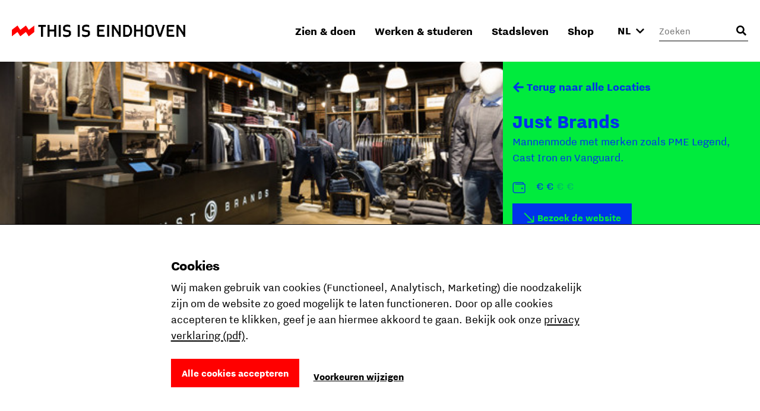

--- FILE ---
content_type: text/html; charset=utf-8
request_url: https://www.thisiseindhoven.com/nl/locaties/just-brands
body_size: 13890
content:


<!DOCTYPE html>
<html lang="nl" class="js">
<head>
    <meta name="htmx-config" content='{"selfRequestsOnly":false,"allowScriptTags":true,"indicatorClass":"htmx-indicator","historyCacheSize":20,"withCredentials":false,"defaultFocusScroll":false,"getCacheBusterParam":false,"globalViewTransitions":false,"antiForgery":{"formFieldName":"__RequestVerificationToken","headerName":"RequestVerificationToken","requestToken":"CfDJ8DtCN2mODPJAmBQAOyAtrUd-XrDsCySuy25Bqs9TnBDYZx1V-FHXiO2f-QU09uF0e8MgVjxOjMY7HY-I3bmeBH4VvdOPICMw5Ev3_Dl-kZefOZ6plpQ3v8-6tICHOjLuNAfeGQYuPNOYZdKi0FpiyJc"}}' />

    <meta charset="UTF-8">
    <meta http-equiv="X-UA-Compatible" content="IE=edge,chrome=1">
    <meta name="viewport" content="width=device-width, initial-scale=1, shrink-to-fit=no">

    <script type="module">
        document.documentElement.classList.remove('no-js');
        document.documentElement.classList.add('js');
    </script>

    <link rel="preload" as="font" href="/fonts/nittieindhoven-normal-v200.woff" type="font/woff" crossorigin="anonymous">
    <link rel="preload" as="font" href="/fonts/nittieindhoven-normalitalic-v200.woff" type="font/woff" crossorigin="anonymous">
    <link rel="preload" as="font" href="/fonts/nittieindhoven-extraBold-v200.woff" type="font/woff" crossorigin="anonymous">
    <link rel="preload" as="font" href="/fonts/nittieindhoven-normal-v200.woff2" type="font/woff2" crossorigin="anonymous">
    <link rel="preload" as="font" href="/fonts/nittieindhoven-normalitalic-v200.woff2" type="font/woff2" crossorigin="anonymous">
    <link rel="preload" as="font" href="/fonts/nittieindhoven-extraBold-v200.woff2" type="font/woff2" crossorigin="anonymous">

    <link rel="preconnect" href="https://dc.services.visualstudio.com" crossorigin/>
    <link rel="preconnect" href="https://fonts.gstatic.com" crossorigin/>
    <link rel="preconnect" href="https://www.gstatic.com" crossorigin/>
    <link rel="preconnect" href="https://www.googletagmanager.com" crossorigin/>

    <link rel="stylesheet" href="/fonts/fontface.css?v=0-q7pE-z4WHRms0bp8iMTBjAleZb54JcX3uvCziFRnQ">
    <link rel="stylesheet" href="/css/entry.css?v=cda759TurrOT3bIqRbEzpVBR_J-NWU_wx7ryAnuhqnM" charset="utf-8" />

    
    


    <link rel="manifest" href="/manifest.json?v=080w9cm1nArXSXvZiIYtTeSFUn2HaZ_pdVzJGUe9LNQ">

    <link rel="shortcut icon" href="/favicon/favicon-32.png?v=UfA1H5ZBZzsAfo_xjaxMHl1EdNoRTk5wOvv1fbd2EOY">
    <link rel="icon" type="image/png" sizes="32x32" href="/favicon/favicon-32.png?v=UfA1H5ZBZzsAfo_xjaxMHl1EdNoRTk5wOvv1fbd2EOY">
    <link rel="icon" type="image/png" sizes="48x48" href="/favicon/favicon-48.png?v=Vcmb95THPpemb3wcGTA65Oup4KjIB5sWcjYavnaNAPQ">
    <link rel="icon" type="image/png" sizes="96x96" href="/favicon/favicon-64.png?v=okG_txT5w_zGno183n8Hs6lp_FjwgFw6dVSRagAbH7c">
    <link rel="icon" type="image/png" sizes="128x128" href="/favicon/favicon-128.png?v=kCzR_4zAHunBVtV-wPwHCu8uhQxs29zu-A4hYKnC_sk">
    <link rel="icon" type="image/png" sizes="152x152" href="/favicon/favicon-152.png?v=1QIJlQ1SaNfG4wCjs1HmIArgXaqhjnELxa_1uGJYYlY">
    <link rel="icon" type="image/png" sizes="192x192" href="/favicon/favicon-192.png?v=PgXdryix6PLSWWEuF1sTaptSLPK4c6BJbW89btd_e-0">

    <link rel="apple-touch-icon" href="/images/apple-touch-icon.png?v=1QIJlQ1SaNfG4wCjs1HmIArgXaqhjnELxa_1uGJYYlY" />

    <meta name="mobile-web-app-capable" content="yes">
    <meta name="apple-mobile-web-app-capable" content="yes">
    <meta name="application-name" content="This is Eindhoven">
    <meta name="apple-mobile-web-app-title" content="This is Eindhoven">
    <meta name="theme-color" content="#FF0000">
    <meta name="msapplication-navbutton-color" content="#FF0000">
    <meta name="apple-mobile-web-app-status-bar-style" content="black-translucent">
    <meta name="msapplication-starturl" content="/">

    
<link rel="canonical" href="https://www.thisiseindhoven.com/nl/locaties/just-brands" />

<title>Just Brands | This is Eindhoven</title>

<!-- Schema.org markup for Google+ -->
<meta name="description" content="Mannenmode met merken zoals PME Legend, Cast Iron en Vanguard.">

<meta name="robots" content="index, follow" />

<!-- Open Graph data -->
<meta property="og:title" content="Just Brands | This is Eindhoven" />
<meta property="og:type" content="website" />
<meta property="og:url" content="https://www.thisiseindhoven.com/nl/locaties/just-brands" />
<meta property="og:image" content="https://www.thisiseindhoven.com/getmedia/1f71e6c8-6790-4424-83ef-c820af3c2c5f/Just-brands_1.jpeg?ext=.jpeg" />
<meta property="og:description" content="Mannenmode met merken zoals PME Legend, Cast Iron en Vanguard." />
<meta property="og:site_name" content="This is Eindhoven" />


<meta property="og:locale" content="nl-NL" />
    <meta property="og:locale:alternate" content="en-GB" />
    <meta property="og:locale:alternate" content="de-DE" />


    


    <script>
        window.dataLayer = window.dataLayer || [];

        function gtag() { window.dataLayer.push(arguments); }
    </script>

    <script>
    gtag('consent', 'default', {
        ad_storage: "denied",
        ad_user_data: "denied",
        ad_personalization: "denied",
        analytics_storage: "denied",
        personalization_storage: "denied",
        functionality_storage: "granted",
        security_storage: "granted",
    });
</script>

    
<!-- Google Tag Manager -->
<script>!function(){"use strict";function l(e){for(var t=e,r=0,n=document.cookie.split(";");r<n.length;r++){var o=n[r].split("=");if(o[0].trim()===t)return o[1]}}function s(e){return localStorage.getItem(e)}function u(e){return window[e]}function A(e,t){e=document.querySelector(e);return t?null==e?void 0:e.getAttribute(t):null==e?void 0:e.textContent}var e=window,t=document,r="script",n="dataLayer",o="https://sst.thisiseindhoven.com",a="",i="cfp1nykhooqv",c="alv4=aWQ9R1RNLUs2QzhLRw%3D%3D&page=3",g="cookie",v="tie_",E="",d=!1;try{var d=!!g&&(m=navigator.userAgent,!!(m=new RegExp("Version/([0-9._]+)(.*Mobile)?.*Safari.*").exec(m)))&&16.4<=parseFloat(m[1]),f="stapeUserId"===g,I=d&&!f?function(e,t,r){void 0===t&&(t="");var n={cookie:l,localStorage:s,jsVariable:u,cssSelector:A},t=Array.isArray(t)?t:[t];if(e&&n[e])for(var o=n[e],a=0,i=t;a<i.length;a++){var c=i[a],c=r?o(c,r):o(c);if(c)return c}else console.warn("invalid uid source",e)}(g,v,E):void 0;d=d&&(!!I||f)}catch(e){console.error(e)}var m=e,g=(m[n]=m[n]||[],m[n].push({"gtm.start":(new Date).getTime(),event:"gtm.js"}),t.getElementsByTagName(r)[0]),v=I?"&bi="+encodeURIComponent(I):"",E=t.createElement(r),f=(d&&(i=8<i.length?i.replace(/([a-z]{8}$)/,"kp$1"):"kp"+i),!d&&a?a:o);E.async=!0,E.src=f+"/"+i+".js?"+c+v,null!=(e=g.parentNode)&&e.insertBefore(E,g)}();</script>
<!-- End Google Tag Manager -->

    
    <link rel="alternate" hreflang="en" href="https://www.thisiseindhoven.com/en/locations/just-brands" />
    <link rel="alternate" hreflang="de" href="https://www.thisiseindhoven.com/de/locaties/just-brands" />
    <link rel="alternate" hreflang="x-default" href="https://www.thisiseindhoven.com/nl/locaties/just-brands" />


    
    
<script type="application/ld&#x2B;json">
    {
  "@context": "http://schema.org",
  "name": "Just Brands",
  "description": "Mannenmode met merken zoals PME Legend, Cast Iron en Vanguard.",
  "image": "/getmedia/8695c418-e396-4e25-9e1b-7a6cb1efbb27/Just-brands.jpeg",
  "@type": "Place",
  "address": {
    "@type": "PostalAddress",
    "addressCountry": "NL",
    "postalCode": "5611 AP",
    "streetAddress": "Demer 25 - 27",
    "addressLocality": "Eindhoven"
  },
  "geo": {
    "latitude": 51.440202,
    "longitude": 5.477229,
    "@type": "GeoCoordinates"
  },
  "telephone": "+31 (0) 40 - 820 02 24",
  "sameAs": "https://www.justbrands.nl/"
}
</script>
    

<script type="application/ld&#x2B;json">
    {
        "@context": "http://schema.org",
        "@type": "BreadcrumbList",
        "itemListElement": [
            {
                "@type": "ListItem",
                "position": 1,
                "name": "Home",
                "item": "https://www.thisiseindhoven.com/nl"
            },
            {
                "@type": "ListItem",
                "position": 2,
                "name": "Ontdek alle locaties",
                "item": "https://www.thisiseindhoven.com/nl/locaties"
            },
            {
                "@type": "ListItem",
                "position": 3,
                "name": "Just Brands"
            }
        ]
    }
</script>




    <script src="/scripts/vendor/lazysizes.min.js?v=8FWCTnc6cpdu8vlQQ0_-MpyNI6WbfYeFTzmMRIrNzo4" defer></script>
    <script src="/scripts/vendor/swiper.min.js?v=Z0UrTSatSEfg3L7gHMCBguOavBd_kAenA-6DoHNw8Ow" defer></script>
    <script src="/scripts/vendor/dialog-polyfill.min.js?v=Q-Sclq9tIHICJPzDMMNaporHKEd_aJS99-IHgK3PVnA"></script>

    <script type="text/javascript" src="/kentico.resource/activities/kenticoactivitylogger/logger.js?pageIdentifier=619" async></script>

    
<script type="text/javascript">!function(T,l,y){var S=T.location,k="script",D="instrumentationKey",C="ingestionendpoint",I="disableExceptionTracking",E="ai.device.",b="toLowerCase",w="crossOrigin",N="POST",e="appInsightsSDK",t=y.name||"appInsights";(y.name||T[e])&&(T[e]=t);var n=T[t]||function(d){var g=!1,f=!1,m={initialize:!0,queue:[],sv:"5",version:2,config:d};function v(e,t){var n={},a="Browser";return n[E+"id"]=a[b](),n[E+"type"]=a,n["ai.operation.name"]=S&&S.pathname||"_unknown_",n["ai.internal.sdkVersion"]="javascript:snippet_"+(m.sv||m.version),{time:function(){var e=new Date;function t(e){var t=""+e;return 1===t.length&&(t="0"+t),t}return e.getUTCFullYear()+"-"+t(1+e.getUTCMonth())+"-"+t(e.getUTCDate())+"T"+t(e.getUTCHours())+":"+t(e.getUTCMinutes())+":"+t(e.getUTCSeconds())+"."+((e.getUTCMilliseconds()/1e3).toFixed(3)+"").slice(2,5)+"Z"}(),iKey:e,name:"Microsoft.ApplicationInsights."+e.replace(/-/g,"")+"."+t,sampleRate:100,tags:n,data:{baseData:{ver:2}}}}var h=d.url||y.src;if(h){function a(e){var t,n,a,i,r,o,s,c,u,p,l;g=!0,m.queue=[],f||(f=!0,t=h,s=function(){var e={},t=d.connectionString;if(t)for(var n=t.split(";"),a=0;a<n.length;a++){var i=n[a].split("=");2===i.length&&(e[i[0][b]()]=i[1])}if(!e[C]){var r=e.endpointsuffix,o=r?e.location:null;e[C]="https://"+(o?o+".":"")+"dc."+(r||"services.visualstudio.com")}return e}(),c=s[D]||d[D]||"",u=s[C],p=u?u+"/v2/track":d.endpointUrl,(l=[]).push((n="SDK LOAD Failure: Failed to load Application Insights SDK script (See stack for details)",a=t,i=p,(o=(r=v(c,"Exception")).data).baseType="ExceptionData",o.baseData.exceptions=[{typeName:"SDKLoadFailed",message:n.replace(/\./g,"-"),hasFullStack:!1,stack:n+"\nSnippet failed to load ["+a+"] -- Telemetry is disabled\nHelp Link: https://go.microsoft.com/fwlink/?linkid=2128109\nHost: "+(S&&S.pathname||"_unknown_")+"\nEndpoint: "+i,parsedStack:[]}],r)),l.push(function(e,t,n,a){var i=v(c,"Message"),r=i.data;r.baseType="MessageData";var o=r.baseData;return o.message='AI (Internal): 99 message:"'+("SDK LOAD Failure: Failed to load Application Insights SDK script (See stack for details) ("+n+")").replace(/\"/g,"")+'"',o.properties={endpoint:a},i}(0,0,t,p)),function(e,t){if(JSON){var n=T.fetch;if(n&&!y.useXhr)n(t,{method:N,body:JSON.stringify(e),mode:"cors"});else if(XMLHttpRequest){var a=new XMLHttpRequest;a.open(N,t),a.setRequestHeader("Content-type","application/json"),a.send(JSON.stringify(e))}}}(l,p))}function i(e,t){f||setTimeout(function(){!t&&m.core||a()},500)}var e=function(){var n=l.createElement(k);n.src=h;var e=y[w];return!e&&""!==e||"undefined"==n[w]||(n[w]=e),n.onload=i,n.onerror=a,n.onreadystatechange=function(e,t){"loaded"!==n.readyState&&"complete"!==n.readyState||i(0,t)},n}();y.ld<0?l.getElementsByTagName("head")[0].appendChild(e):setTimeout(function(){l.getElementsByTagName(k)[0].parentNode.appendChild(e)},y.ld||0)}try{m.cookie=l.cookie}catch(p){}function t(e){for(;e.length;)!function(t){m[t]=function(){var e=arguments;g||m.queue.push(function(){m[t].apply(m,e)})}}(e.pop())}var n="track",r="TrackPage",o="TrackEvent";t([n+"Event",n+"PageView",n+"Exception",n+"Trace",n+"DependencyData",n+"Metric",n+"PageViewPerformance","start"+r,"stop"+r,"start"+o,"stop"+o,"addTelemetryInitializer","setAuthenticatedUserContext","clearAuthenticatedUserContext","flush"]),m.SeverityLevel={Verbose:0,Information:1,Warning:2,Error:3,Critical:4};var s=(d.extensionConfig||{}).ApplicationInsightsAnalytics||{};if(!0!==d[I]&&!0!==s[I]){var c="onerror";t(["_"+c]);var u=T[c];T[c]=function(e,t,n,a,i){var r=u&&u(e,t,n,a,i);return!0!==r&&m["_"+c]({message:e,url:t,lineNumber:n,columnNumber:a,error:i}),r},d.autoExceptionInstrumented=!0}return m}(y.cfg);function a(){y.onInit&&y.onInit(n)}(T[t]=n).queue&&0===n.queue.length?(n.queue.push(a),n.trackPageView({})):a()}(window,document,{
src: "https://js.monitor.azure.com/scripts/b/ai.2.min.js", // The SDK URL Source
crossOrigin: "anonymous", 
cfg: { // Application Insights Configuration
    connectionString: 'InstrumentationKey=554c06cf-4714-4e33-b2fd-690818265b64'
}});</script></head>

<body data-pagetheme=green>
    
<!-- Google Tag Manager (noscript) -->
<noscript><iframe src="https://sst.thisiseindhoven.com/ns.html?id=GTM-K6C8KG" height="0" width="0" style="display:none;visibility:hidden"></iframe></noscript>
<!-- End Google Tag Manager (noscript) -->

    <header>
        
<a class="button skip-link" href="#pagecontent">Ga naar inhoud</a>




<div class='header' data-ktc-search-exclude>
    <div class='header__inner'>
        <div class='header__logo'>
            <a href="/nl" class="logo" title="Terug naar de home pagina">
                <img src="/images/thisiseindhoven-logo.svg?v=FacSbpC78Y4QuPsUwyoQMQ5vjHJzNJol810DY88HCPc" alt="Logo This Is Eindhoven">
            </a>
        </div>

        <div class='header__navigation'>
            


<nav>
    <ul class='navigation'>
            <li class=' has-megamenu ' data-theme='yellow'>
                <a href='#'>Zien &amp; doen</a>

                <div class='megamenu'>
                    <div class='megamenu__inner'>
                        

<div class="megamenu__highlight">
        <figure>
            

        <img class="lazyload" data-srcset="/getmedia/711a60c1-f2c4-47e8-be2d-0e99d2c016dd/zomer-Piet-Hein-Eek-showroom-bezoekers-Nick-Bookelaar.jpg?width=720&amp;resizemode=force 720w, /getmedia/711a60c1-f2c4-47e8-be2d-0e99d2c016dd/zomer-Piet-Hein-Eek-showroom-bezoekers-Nick-Bookelaar.jpg?width=533&amp;resizemode=force 533w" data-sizes="auto" width="2048" height="1366"  alt="" title="" />

        </figure>

    <span class="tag tie-icon  color--red">
        <span>Plan je trip</span>
    </span>

    <span class="megamenu__highlight-title">De ultieme citytrip naar Eindhoven</span>
    <a href="/nl/zien-en-doen/de-ultieme-eindhoven-citytrip" class="button button-outline button-outline--black tie-icon tie-icon-arrow-diagonal">Lees meer 
        <span class="visually-hidden">over De ultieme citytrip naar Eindhoven</span>
    </a>
</div>

                        <div class='megamenu__submenu'>
                            <a class='button-link tie-icon tie-icon-arrow-left mobile-menu__back' href="#">Terug</a>
                            <span class='megamenu__submenu-title'>Zien &amp; doen</span>
                            <ul>
                                    <li class=' '>
                                        <a href='/nl/evenementen'>Agenda</a>
                                    </li>
                                    <li class=' '>
                                        <a href='/nl/zien-en-doen/plan-je-trip'>Plan je trip</a>
                                    </li>
                                    <li class=' '>
                                        <a href='/nl/zien-en-doen/winkelen'>Winkelen</a>
                                    </li>
                                    <li class=' '>
                                        <a href='/nl/zien-en-doen/leuke-dingen-doen'>Leuke dingen doen</a>
                                    </li>
                                    <li class=' '>
                                        <a href='/nl/zien-en-doen/overnachten'>Overnachten</a>
                                    </li>
                                    <li class=' '>
                                        <a href='/nl/zien-en-doen/uitgaan'>Uitgaan</a>
                                    </li>
                                    <li class=' '>
                                        <a href='/nl/zien-en-doen/cultuur-en-design'>Cultuur &amp; design</a>
                                    </li>
                                    <li class=' '>
                                        <a href='/nl/zien-en-doen/dynamische-districten'>Districten</a>
                                    </li>
                                    <li class=' '>
                                        <a href='/nl/zien-en-doen/eten-en-drinken'>Eten &amp; drinken</a>
                                    </li>
                                    <li class=' '>
                                        <a href='/nl/zien-en-doen/tours'>Stadstours</a>
                                    </li>
                            </ul>

                                <a href="/nl/zien-en-doen" class="megamenu__menu-link button-link tie-icon tie-icon-arrow-diagonal color--red">
                                    <span class='color--black'>Meer om te zien &amp; doen</span>
                                </a>
                        </div>
                    </div>
                </div>
            </li>
            <li class=' has-megamenu ' data-theme='green'>
                <a href='#'>Werken &amp; studeren</a>

                <div class='megamenu'>
                    <div class='megamenu__inner'>
                        

<div class="megamenu__highlight">
        <figure>
            

        <img class="lazyload" data-srcset="/getmedia/293ada0d-4996-4756-b1a6-d929dfd6e4f1/Sectie-C_%c2%a9Nick-Bookelaar.jpg?width=720&amp;resizemode=force 720w, /getmedia/293ada0d-4996-4756-b1a6-d929dfd6e4f1/Sectie-C_%c2%a9Nick-Bookelaar.jpg?width=533&amp;resizemode=force 533w" data-sizes="auto" width="1750" height="1167"  alt="" title="" />

        </figure>

    <span class="tag tie-icon  color--blue">
        <span>Talent</span>
    </span>

    <span class="megamenu__highlight-title">8x Atelierruimtes</span>
    <a href="/nl/werk-en-studeren/werkplekken/atelierruimtes-in-eindhoven" class="button button-outline button-outline--black tie-icon tie-icon-arrow-diagonal">Lees meer 
        <span class="visually-hidden">over 8x Atelierruimtes</span>
    </a>
</div>

                        <div class='megamenu__submenu'>
                            <a class='button-link tie-icon tie-icon-arrow-left mobile-menu__back' href="#">Terug</a>
                            <span class='megamenu__submenu-title'>Werken &amp; studeren</span>
                            <ul>
                                    <li class=' '>
                                        <a href='/nl/werk-en-studeren/studeren'>Studeren in Eindhoven</a>
                                    </li>
                                    <li class=' '>
                                        <a href='/nl/werk-en-studeren/carriere'>Kickstart je carri&#xE8;re</a>
                                    </li>
                                    <li class=' '>
                                        <a href='/nl/werk-en-studeren/studeren/de-kick-start-voor-je-studentenleven'>Het studentenleven</a>
                                    </li>
                                    <li class=' '>
                                        <a href='/nl/werk-en-studeren/tech-en-maker-districts'>Tech &amp; maker districts</a>
                                    </li>
                                    <li class=' '>
                                        <a href='/nl/werk-en-studeren/werkplekken'>Werk- &amp; studieplekken</a>
                                    </li>
                            </ul>

                                <a href="/nl/werk-en-studeren" class="megamenu__menu-link button-link tie-icon tie-icon-arrow-diagonal color--blue">
                                    <span class='color--black'>Alles over werken &amp; studeren</span>
                                </a>
                        </div>
                    </div>
                </div>
            </li>
            <li class=' has-megamenu ' data-theme='pink'>
                <a href='#'>Stadsleven</a>

                <div class='megamenu'>
                    <div class='megamenu__inner'>
                        

<div class="megamenu__highlight">
        <figure>
            

        <img class="lazyload" data-srcset="/getmedia/f88ff8e0-eeb8-43a1-ae5a-061b63b62f9e/Bio-Based-Building_DDW22_foto-Max-Kneefel-(5).jpg?width=720&amp;resizemode=force 720w, /getmedia/f88ff8e0-eeb8-43a1-ae5a-061b63b62f9e/Bio-Based-Building_DDW22_foto-Max-Kneefel-(5).jpg?width=533&amp;resizemode=force 533w" data-sizes="auto" width="1843" height="1228"  alt="" title="Max Kneefel" />

        </figure>

    <span class="tag tie-icon  color--darkgreen">
        <span>Stadsleven</span>
    </span>

    <span class="megamenu__highlight-title">Is Eindhoven de moeite waard?</span>
    <a href="/nl/stadsleven/over-eindhoven/is-eindhoven-de-moeite-waard" class="button button-outline button-outline--black tie-icon tie-icon-arrow-diagonal">Lees meer 
        <span class="visually-hidden">over Is Eindhoven de moeite waard?</span>
    </a>
</div>

                        <div class='megamenu__submenu'>
                            <a class='button-link tie-icon tie-icon-arrow-left mobile-menu__back' href="#">Terug</a>
                            <span class='megamenu__submenu-title'>Stadsleven</span>
                            <ul>
                                    <li class=' '>
                                        <a href='/nl/stadsleven/over-eindhoven'>Over Eindhoven</a>
                                    </li>
                                    <li class=' '>
                                        <a href='/nl/stadsleven/merk-eindhoven'>Share the Vibe</a>
                                    </li>
                                    <li class=' '>
                                        <a href='/nl/stadsleven/verhuizen-naar-eindhoven'>Verhuizen naar Eindhoven</a>
                                    </li>
                                    <li class=' '>
                                        <a href='/nl/stadsleven/eindhovenaren'>Eindhovenaren</a>
                                    </li>
                                    <li class=' '>
                                        <a href='/nl/stadsleven/wonen-thuis-voelen'>Wonen &amp; thuis voelen</a>
                                    </li>
                                    <li class=' '>
                                        <a href='/nl/stadsleven/vervoer'>Vervoer in de stad</a>
                                    </li>
                                    <li class=' '>
                                        <a href='/nl/stadsleven/eindhoven-van-a-tot-z'>Eindhoven van A tot Z</a>
                                    </li>
                            </ul>

                                <a href="/nl/stadsleven" class="megamenu__menu-link button-link tie-icon tie-icon-arrow-diagonal color--darkgreen">
                                    <span class='color--black'>Alles over het lokale stadsleven</span>
                                </a>
                        </div>
                    </div>
                </div>
            </li>
            <li class=' has-megamenu clonable-noshow' data-theme='white'>
                <a href='#'>Shop</a>

                <div class='megamenu'>
                    <div class='megamenu__inner'>
                        

<div class="megamenu__highlight">
        <figure>
            

        <img class="lazyload" data-srcset="/getmedia/bded013a-712a-43e6-832f-12bb12fc73b0/HS_08300-2-min_1.jpg?width=720&amp;resizemode=force 720w, /getmedia/bded013a-712a-43e6-832f-12bb12fc73b0/HS_08300-2-min_1.jpg?width=533&amp;resizemode=force 533w" data-sizes="auto" width="4672" height="5840"  alt="" title="Jesse Bischoff" />

        </figure>

    <span class="tag tie-icon  color--red">
        <span>THE VIBE </span>
    </span>

    <span class="megamenu__highlight-title">THE VIBE</span>
    <a href="/nl/the-vibe" class="button button-outline button-outline--black tie-icon tie-icon-arrow-diagonal">Shop de nieuwe collectie 
        <span class="visually-hidden">over THE VIBE</span>
    </a>
</div>

                        <div class='megamenu__submenu'>
                            <a class='button-link tie-icon tie-icon-arrow-left mobile-menu__back' href="#">Terug</a>
                            <span class='megamenu__submenu-title'>Shop</span>
                            <ul>
                                    <li class=' '>
                                        <a href='/nl/the-vibe'>THE VIBE</a>
                                    </li>
                                    <li class=' '>
                                        <a href='/nl/alle-producten/t-shirts'>T-shirts</a>
                                    </li>
                                    <li class=' '>
                                        <a href='/nl/alle-producten/jassen'>Jassen</a>
                                    </li>
                                    <li class=' '>
                                        <a href='/nl/alle-producten/caps'>Caps</a>
                                    </li>
                                    <li class=' '>
                                        <a href='/nl/alle-producten/hoodies'>Hoodies</a>
                                    </li>
                                    <li class=' '>
                                        <a href='/nl/alle-producten/sale'>Sale</a>
                                    </li>
                                    <li class=' '>
                                        <a href='/nl/alle-producten/sweaters'>Sweaters</a>
                                    </li>
                                    <li class=' '>
                                        <a href='/nl/verzending-en-retouren'>Verzending &amp; retouren</a>
                                    </li>
                            </ul>

                                <a href="/nl/alle-producten" class="megamenu__menu-link button-link tie-icon tie-icon-arrow-diagonal color--red">
                                    <span class='color--black'>Ontdek alle producten</span>
                                </a>
                        </div>
                    </div>
                </div>
            </li>
    </ul>
</nav>
        </div>

        <button class="mobile-menu__trigger" aria-label="Open menu">
            <div class="nav-icon">
                <span></span>
                <span></span>
                <span></span>
                <span></span>
            </div>
        </button>

        



<div class='header__language-selector clonable-noshow'>
    <form method="post" action="/nl-nl/languagepicker/changelanguage">
            <input name="__Kentico_DC_Page" type="hidden" value="CfDJ8DtCN2mODPJAmBQAOyAtrUdjte1wOjPxcOYMFd&#x2B;IzWB1YpdT&#x2B;WVJblOCoyiiTA1tKpvPuk61CJnnjL39KwV/mmgzarQxj/vtvE8K8NErYfDMwPgQvzQBa2x1Mg95WstfYQ==" />

        <input name="originalPath" type="hidden" />
        
        <input name="requestPath" value="/nl/locaties/just-brands" type="hidden" />

        <label for="language-picker-select" class="visually-hidden">Selecteer een taal</label>
        <select name="language" id="language-picker-select" onchange="this.form.submit();" data-val="true" data-val-required="The Language field is required.">
                <option lang="nl" value="nl" title="Nederlands" selected="selected">NL</option>
                <option lang="en" value="en" title="Engels">EN</option>
                <option lang="de" value="de" title="Duits">DE</option>
        </select>
        <span class='tie-icon tie-icon-chevron-down'></span>
    <input name="__RequestVerificationToken" type="hidden" value="CfDJ8DtCN2mODPJAmBQAOyAtrUd-XrDsCySuy25Bqs9TnBDYZx1V-FHXiO2f-QU09uF0e8MgVjxOjMY7HY-I3bmeBH4VvdOPICMw5Ev3_Dl-kZefOZ6plpQ3v8-6tICHOjLuNAfeGQYuPNOYZdKi0FpiyJc" /></form>
</div>


        

<div class='header__search clonable-noshow'>
    <form method="post" action="/nl-nl/headersearch/searchrequest">
        <input name="currentPath" value="/nl/locaties/just-brands" type="hidden" />

        <div class="form-field form-field__with-icon form-field__with-icon--right">
            <div class="editing-form-control-nested-control">
                <input class="search" id="header-search" name="searchTerm" type="search"
                       placeholder='Zoeken'
                       onfocus="this.placeholder = ''"
                       onblur="this.placeholder = 'Zoeken'" />
            </div>
            <span class='header__search-placeholder-text'>Waar ben je naar op zoek?</span>
        </div>
        <button type="button" class='header__search-button' aria-label="Openen zoekveld"></button>
    <input name="__RequestVerificationToken" type="hidden" value="CfDJ8DtCN2mODPJAmBQAOyAtrUd-XrDsCySuy25Bqs9TnBDYZx1V-FHXiO2f-QU09uF0e8MgVjxOjMY7HY-I3bmeBH4VvdOPICMw5Ev3_Dl-kZefOZ6plpQ3v8-6tICHOjLuNAfeGQYuPNOYZdKi0FpiyJc" /></form>
</div>
    </div>
</div>    </header>

    <main id="pagecontent" class="body-inner">
         




<section class="sticky-sidebar-layout">
    <div class="sticky-sidebar-layout__content">
        <div class="sticky-sidebar-layout-featured-image">
            

        <img class="lazyload" data-srcset="/getmedia/8695c418-e396-4e25-9e1b-7a6cb1efbb27/Just-brands.jpg?width=768&amp;resizemode=force 768w, /getmedia/8695c418-e396-4e25-9e1b-7a6cb1efbb27/Just-brands.jpg?width=1024&amp;resizemode=force 1024w" data-sizes="auto" width="500" height="333"  alt="" title="Default copyright" />

        </div>
        <div class="sticky-sidebar-layout__content-inner">
            <div class="text text--padding-large">
                

                

                

                    <h3 class="highlighted-title">Reviews</h3>
                    <ul class="p-0">
                            <li class="button-link">
                                <a href="https://www.google.com/search?q=just&#x2B;brands&#x2B;eindhoven&amp;sxsrf=ALeKk006T8984C0jbWYcBG0IQ304CmUh9w%3A1627132057074&amp;ei=mRD8YICCBOar5NoPzv6ciAY&amp;oq=just&#x2B;brands&#x2B;eindhoven&amp;gs_lcp=Cgdnd3Mtd2l6EAMyCwguEMcBEK8BEJMCMgYIABAWEB4yBggAEBYQHjICCCY6BAgjECc6CwguELEDEMcBEKMCOggILhDHARCjAjoCCAA6CAguEMcBEK8BOgQIABBDOgoILhDHARCvARBDOg0ILhDHARCvARBDEJMCOgUIABCxAzoFCC4QsQM6"
                                   target="_blank"
                                   title="Bekijk op Google"
                                   class="button-link tie-icon tie-icon-arrow-diagonal color--red"
                                   rel="noopener noreferrer">
                                    <span class="color--black">Bekijk op Google</span>
                                </a>
                            </li>
                    </ul>

                
    <h3 class="highlighted-title">Openingstijden</h3>
    <ul class="list-opening-hours">
            <li>
                <span class="day">Maandag</span>
                <span class="time">
12:00 - 18:00                </span>
            </li>
            <li>
                <span class="day">Dinsdag</span>
                <span class="time">
10:00 - 18:00                </span>
            </li>
            <li>
                <span class="day">Woensdag</span>
                <span class="time">
10:00 - 18:00                </span>
            </li>
            <li>
                <span class="day">Donderdag</span>
                <span class="time">
10:00 - 18:00                </span>
            </li>
            <li>
                <span class="day">Vrijdag</span>
                <span class="time">
10:00 - 21:00                </span>
            </li>
            <li>
                <span class="day">Zaterdag</span>
                <span class="time">
10:00 - 18:00                </span>
            </li>
            <li>
                <span class="day">Zondag</span>
                <span class="time">
12:00 - 17:00                </span>
            </li>
    </ul>


                
            </div>
        </div>
    </div>
    <div class="sticky-sidebar-layout__sidebar">
        
<div class="card-hero-metadata">
    <div class="card-hero-metadata__content">
        
<a href="/nl/locaties" title="Locaties" class="button-link tie-icon tie-icon-arrow-left " data-ktc-search-exclude>Terug naar alle Locaties</a>


        <h1>Just Brands</h1>
        <div class="text">
            <p>Mannenmode met merken zoals PME Legend, Cast Iron en Vanguard.</p>
                <ul class="list-with-icons">

                        <li>
                            <span class="tie-icon tie-icon-wallet"></span>
                                    <span
                                        
                                        aria-hidden="true">€</span>
                                    <span
                                        
                                        aria-hidden="true">€</span>
                                    <span
                                        class='opacity-30'
                                        aria-hidden="true">€</span>
                                    <span
                                        class='opacity-30'
                                        aria-hidden="true">€</span>
                            <span
                                class="visually-hidden">Prijsindicatie 2 van de 4</span>
                        </li>
                </ul>
        </div>
            <div class="card-hero-metadata__buttons">
                <div class="card-hero-metadata__buttons-inner">
                    <a href="https://www.justbrands.nl/" target="_blank"
                       class="button tie-icon tie-icon-arrow-diagonal gtm-call-to-action-locatie">
                        Bezoek de website
                    </a>
                    <span class="mobile-sticky-title">Just Brands</span>
                </div>
            </div>
    </div>
</div>

    </div>
</section>


<section>
    <div class="contact-block">
        <div class="container">
            <div class="row g-4">
                <div class="col-12 col-md-4 col-xl-3 p-4">
                    <div class="contact-block__content">
                        <h3 class="contact-block__title">Contact</h3>
                            <div itemscope itemtype="https://schema.org/Organization">
                                    <div itemprop="address" itemscope itemtype="https://schema.org/PostalAddress">
                                            <span class="address" itemprop="streetAddress">Demer 25 - 27</span>
                                            <span itemprop="postalCode">5611 AP</span>
                                            <span itemprop="addressLocality">Eindhoven</span>
                                    </div>
                                    <a href="https://www.google.com/maps/dir/?api=1&amp;destination=Demer&#x2B;25 - 27 &#x2B;Eindhoven&#x2B;NL"
                                       target="_blank" rel="noreferrer"
                                       class="button-link tie-icon tie-icon-arrow-diagonal color--red gtm-google-maps-plan-route-function">
                                        <span class="color--black">Plan je route</span>
                                    </a>
                            </div>

                            <div class="contact-block__actions">
                                    <a href="tel:&#x2B;31 (0) 40 - 820 02 24" title="Bel ons" itemprop="telephone">&#x2B;31 (0) 40 - 820 02 24</a>

                                    <a href="https://www.justbrands.nl/" title="Bezoek de website" target="_blank" rel="noopener">
                                        Bezoek de website
                                    </a>

                                    <a href="mailto:jb-edh-demer@justbrands-retail.nl" title="Stuur een e-mail" itemprop="email">
                                        Stuur een e-mail
                                    </a>

                            </div>

                            <ul class="social-links">
                                    <li>
                                        <a class="gtm-fb-social-icon-locatie" href="https://www.facebook.com/Justbrandslijnden/" target="_blank" rel="noopener">
                                            Ga naar Facebook
                                            <span class="tie-icon tie-icon-facebook-square"></span>
                                        </a>
                                    </li>
                                    <li>
                                        <a class="gtm-ig-social-icon-locatie" href="https://www.instagram.com/justbrandsstores/?hl=nl" target="_blank" rel="noopener">
                                            Ga naar Instagram
                                            <span class="tie-icon tie-icon-instagram-square"></span>
                                        </a>
                                    </li>

                            </ul>

                    </div>
                </div>
                    <div class="col-12 col-md-8 col-xl-9 p-4">
                        <div class="iframe-wrapper">
                            <div data-src="https://www.google.com/maps/embed/v1/place?key=AIzaSyCy2SPO23w8-Yg8v43mxUBId75qvc4rOxc&amp;q=place_id:ChIJJUCpVhvZxkcRP9Xy0QIY1f0&amp;center=51.440202,5.477229" data-title="" class="maps-container"></div>
                        </div>
                    </div>
            </div>
        </div>
    </div>
</section>


    </main>

    


<footer class="footer" data-ktc-search-exclude>
    <div class="footer__inner">
        <span class="footer__copyright">&#169;&nbsp;<span id="year">2026</span></span>
        <span class="footer__separator">|</span>
        <ul class="footer__links">
            <li><a href="#" class="js--cookie-modal-toggle" title="">cookies beheren</a></li>
                <li class=""><a href="/nl/contact" target="_self" title="">contact</a></li>
                <li class=""><a href="/nl/privacy-statement" target="_self" title="">privacyverklaring</a></li>
                <li class="clonable-noshow"><a href="/nl/algemene-voorwaarden" target="_self" title="">algemene voorwaarden</a></li>
                <li class=""><a href="/nl/disclaimer" target="_self" title="">disclaimer</a></li>
                <li class=""><a href="https://www.eindhoven365.nl/pers-media" target="_blank" title="">pers &amp; media</a></li>
                <li class="clonable-noshow"><a href="/nl/verzending-en-retouren" target="_self" title="">retourneren</a></li>
        </ul>
        <div class="footer__container">
            <p class="footer__text">Volg ons <br> op social media</p>
            <ul class="footer__social-links">
                    <li><a href="https://www.instagram.com/eindhovencity/" target="_blank" rel=&#x27;noopener&#x27;><span class="tie-icon tie-icon-instagram"></span><span class="visualy-hidden">Ga naar de This is Eindhoven instagram</span></a></li>
                    <li><a href="https://www.facebook.com/eindhoven" target="_blank" rel=&#x27;noopener&#x27;><span class="tie-icon tie-icon-facebook-round"></span><span class="visualy-hidden">Ga naar de This is Eindhoven facebook-round</span></a></li>
                    <li><a href="https://www.tiktok.com/@eindhovencity" target="_blank" rel=&#x27;noopener&#x27;><span class="tie-icon tie-icon-tiktok"></span><span class="visualy-hidden">Ga naar de This is Eindhoven tiktok</span></a></li>
            </ul>
        </div>
    </div>
</footer>


    


<div class="cookie-bar open" hx-target="this" hx-swap="outerHTML">

    <div class="container">
        <div class="row justify-content-center">
            <div class="col-12 col-sm-7">
                <div class="cookie-bar__container">
                    <form action="/nl/locaties/just-brands" method="post">
                        <div class="cookie-bar__content">
                            <h2>
                                Cookies

                            </h2>
                            
                            <p>Wij maken gebruik van cookies (Functioneel, Analytisch, Marketing) die noodzakelijk zijn om de website zo goed mogelijk te laten functioneren. Door op alle cookies accepteren te klikken, geef je aan hiermee akkoord te gaan. Bekijk ook onze <a href="/getmedia/6a9de1a3-b059-49a6-9b12-05e257d02f3a/Privacybeleid-Eindhoven365.pdf" target="_blank">privacy verklaring (pdf)</a>.</p>

                            
                            <div class="without-preferences">
                                
                            </div>
                        </div>

                        <div class="cookie-bar__options">
                            <span class="ktc-radio">
                                <input class="form-control js-default-option"
                                       id="fc69a9b3-1002-44bd-86d7-29c2b095762e"
                                       name="cookieLevel"
                                       type="radio"
                                       value="Functional"
                                       data-gtm-cookie-types="functional"
                                       checked="checked">
                                <label for="fc69a9b3-1002-44bd-86d7-29c2b095762e">
                                    <span class="title"><p>Alleen functioneel</p>
</span>
                                    <span class="description">
                                        <p>Met deze optie plaatsen we enkel functionele cookies. We kunnen jouw gegevens daarom niet gebruiken om onze website te verbeteren. Ook kunnen we je niet voorzien van persoonlijke content of van audiovisuele content van externe (social media) bronnen zoals youtube of soundcloud.</p>

                                    </span>
                                </label>
                            </span>

                            <span class="ktc-radio">
                                <input class="form-control"
                                       id="d5560b2c-60d8-4122-9462-9fb63f23789d"
                                       name="cookieLevel"
                                       type="radio"
                                       value="Analytical"
                                       data-gtm-cookie-types="functional,analytical">
                                <label for="d5560b2c-60d8-4122-9462-9fb63f23789d">
                                    <span class="title"><p>Alleen functioneel en analytisch</p>
</span>
                                    <span class="description"><p>Met deze optie plaatsen we enkel functionele en analytische cookies. Zo kunnen we onze website blijven optimaliseren. We kunnen je met deze optie niet voorzien van persoonlijke content of van audiovisuele content afkomstig van externe (social media) bronnen zoals youtube of soundcloud.</p>
</span>
                                </label>
                            </span>

                            <span class="ktc-radio">
                                <input class="form-control"
                                       id="e1fe3bf6-a1eb-4984-8cc2-840c372b1ad2"
                                       name="cookieLevel"
                                       type="radio"
                                       value="Marketing"
                                       data-gtm-cookie-types="functional,analytical,marketing">
                                <label for="e1fe3bf6-a1eb-4984-8cc2-840c372b1ad2">
                                    <span class="title"><p>Alle cookies</p>
</span>
                                    <span class="description"></span>
                                </label>
                            </span>
                        </div>

                        <div class="cookie-bar__buttons">
                            <button type="submit" class="button js--cookie-button-all without-preferences" hx-post="/nl-nl/cookie/acceptallcookies">Alle cookies accepteren</button>
                            <button type="submit" class="button js--cookie-button with-preferences" hx-post="/nl-nl/cookie/acceptcookielevel">Voorkeuren opslaan</button>

                            <button type="button" class="underline active js-change-preferences">Voorkeuren wijzigen</button>
                            <button type="button" class="underline js-default-settings">Standaard instellingen gebruiken</button>
                        </div>
                    <input name="__RequestVerificationToken" type="hidden" value="CfDJ8DtCN2mODPJAmBQAOyAtrUd-XrDsCySuy25Bqs9TnBDYZx1V-FHXiO2f-QU09uF0e8MgVjxOjMY7HY-I3bmeBH4VvdOPICMw5Ev3_Dl-kZefOZ6plpQ3v8-6tICHOjLuNAfeGQYuPNOYZdKi0FpiyJc" /></form>
                </div>
            </div>
        </div>
    </div>
</div>

    <script src="/scripts/vendor/react.production.min.js?v=yH8cZ01GJTiMrB3C-WjrUVHgRJ9PFkC2M1vX0kYtmg0"></script>
    <script src="/scripts/vendor/react-dom.production.min.js?v=4azNb1XgwypoL_9EibhR6gt5rskmMCvDB9EXzamws5s"></script>
    <script src="/scripts/vendor/htmx.min.js?v=RJMXreeIHpSVENthSZHhlcOgmcTHkcJNrOxV-fSipFI"></script>

    
    

    

    <script src="/scripts/entry.js?v=3A-CKWQUuCzZK6CF0b8JEtDB1fwdL2mnJ_a_NVLmAPo" defer></script>

    <script src="/scripts/commerce.js?v=0nIEaFSWtcsjiob6TKuJkRiF-MgJYQi71dkE8c2qMHI"></script>



<div id="minicart"><div class="mini-cart"></div></div>

    
    

<script>
	document.addEventListener('om.Optin.success', async function(event) {
		const response = await fetch('/nl-nl/optinmonsterleadhandler/handlelead', {
			method: "POST",
			headers: {
				Accept: "application/json",
				"Content-Type": "application/json",
            	'RequestVerificationToken': 'CfDJ8DtCN2mODPJAmBQAOyAtrUd-XrDsCySuy25Bqs9TnBDYZx1V-FHXiO2f-QU09uF0e8MgVjxOjMY7HY-I3bmeBH4VvdOPICMw5Ev3_Dl-kZefOZ6plpQ3v8-6tICHOjLuNAfeGQYuPNOYZdKi0FpiyJc'
			},
			body: JSON.stringify({
				name: event.detail.Optin.data.fields.name,
				email: event.detail.Optin.data.fields.email,
				campaignId: event.detail.Campaign.id
			}),
            keepalive: true
		})
		
		if (response.ok) {
        	const jsonData = await response.json();
			
			if (jsonData.redirectUrl)
			{
				window.location = jsonData.redirectUrl;
			}
		}
	});
</script>

    <script>ReactDOM.hydrate(React.createElement(TIECommerce.MiniCartProvider, {"endpointUrl":"/nl-nl/cart","resourcedTexts":{"amount":"Aantal","miniCartChangeCartButton":"Bekijk mijn winkelwagen","miniCartOrderButton":"Bestellen","miniCartTitle":"Winkelwagen"},"cartLink":"/nl/winkelwagen","checkoutLink":"/nl/checkout"}), document.getElementById("minicart"));
</script>
</body>
</html>
